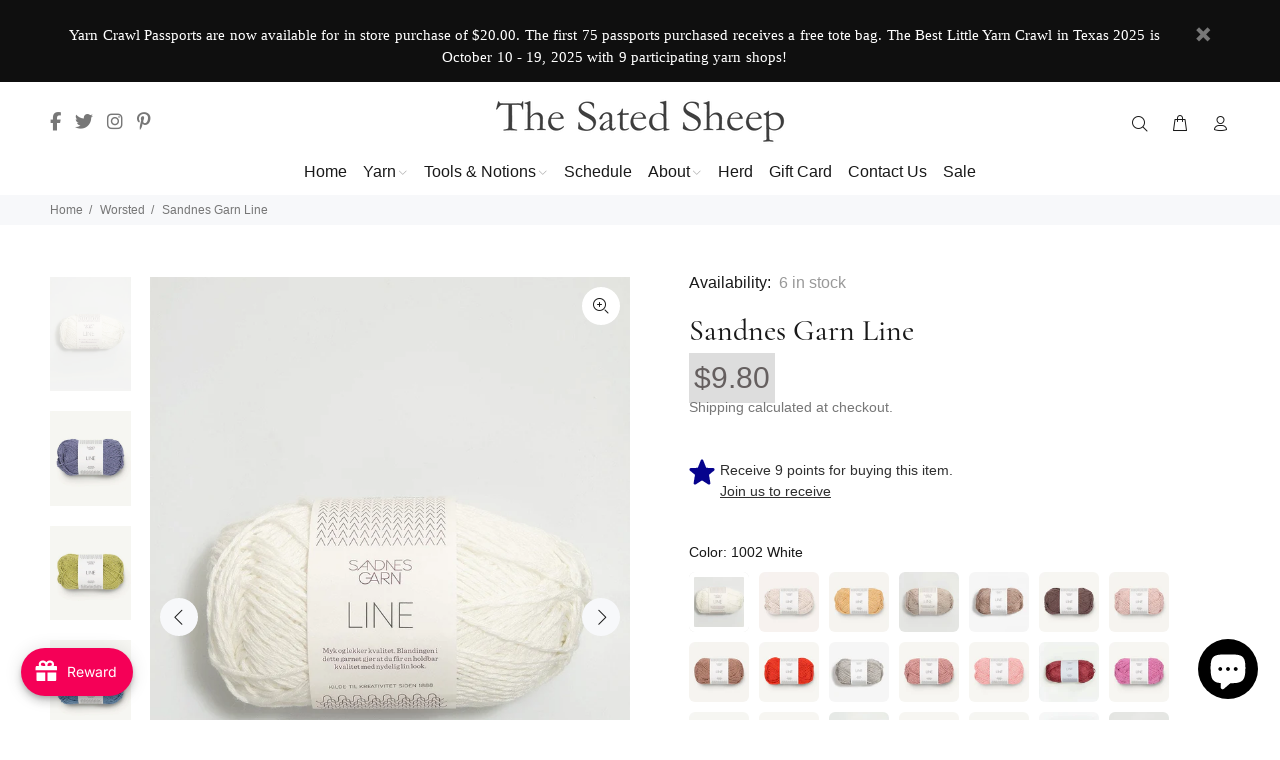

--- FILE ---
content_type: text/css
request_url: https://thesatedsheep.com/cdn/shop/t/8/assets/custom.css?v=86783801488766881801740380497
body_size: 667
content:
/** Shopify CDN: Minification failed

Line 175:0 Unexpected "}"

**/
/* Product section */

h1, h2, h3, h4, h5, h6 {
font-family: cormorant-garamond, serif !important;
}

h2.tt-title.prod-thumb-title-color {
  background: #dddddd;
  padding: 0 0 5px;
  justify-content: center;
  display: flex;
  align-content: center;
  flex-direction: row;
  align-items: center;
}

.tt-price span {
  background: #dddddd;
  padding: 5px;
}
/* Product section END */

/* Homepage */
.tt-layout-newsletter02 {
  background: white;
padding: 50px;
}
.tt-layout-newsletter02 form .form-group {
display: block !important;
}
.subsectiontemplate--14333714530384__166127953477a0644e .tt-layout-newsletter02 form .btn {
  color: #ffffff!important;
  background: #000000!important;
  margin: 10px auto!important;
}
/* homepage END */
div#shopify-section-template--14333714530384__166119739536a18658 {
  box-shadow: 2px 2px 2px grey;
}
#shopify-section-template--14333714530384__16609295412c2d6a01 img {
width: 150px!important;
margin: auto;
}

.respimgsize.tt-product.product-parent.options-js.thumbprod-center {
  border: 4px solid #dddddd;
  padding: 0px;
}
div#shopify-section-template--14333714530384__1661355364940f7650  {
background-color: #655F5F;
border-top: dashed 2px #eee;
color: white;
}

div#shopify-section-template--14333714530384__166135589929df8307 {
background-color: #655F5F;
color: white;
}
#shopify-section-template--14333714530384__16611973609e32af82 .tt-block-title {
  display: none;
}

@media only screen and (max-width: 600px){
.tt-layout-newsletter02 form .form-group {
  display: block!important;
}
button.btn {
font-size: 14px!important; 
}
.tt-layout-newsletter02 form .form-group .btn {
margin-left: 0px!important;
margin-top: 15px!important;
width: 100%;
}

.tp-caption1-wd-2 span {
font-size: 30px!important;
}
  .slider-revolution [class^=btn] {
height: 50px!important;
padding-left: 48px!important;
padding-right: 48px!important;
    font-size: 14px!important;
}

}

@media only screen and (min-width: 600px) {
footer .tt-col-left, footer .tt-row {
display: block!important;
text-align: center!important;
} 




}

.btn {
font-family: "Raleway"!important; 
font-size: 20px!important; 
letter-spacing: 2px;
text-transform: uppercase!important;
}
.tt-back-to-top {
color: white!important;
}






footer .tt-mobile-collapse .tt-collapse-title:before {
color: white!important;
}

.tt-layout-newsletter02 form .form-group .form-control, .tt-layout-newsletter02 form .form-group .btn {
height: 50px!important;
}

.tt-layout-newsletter02 form .form-group .btn {
text-transform: uppercase;
}

@media (max-width: 10250px) {
tt-mobile-collapse {
  float: left;
}
}

@media (max-width: 460px) {
.slider-revolution .tp-caption1-wd-2 {
  font-size: 30px!important;
}
}


button.btn.ttbtnmainstyle {
  color: #655f5f !important;
}
ul.tt-options-swatch li.active a:not(.options-color) {
  color: #fff;
  background: #777777 !important;
}
/* button.btn.btn-border {
  background: #655f5f !important;
}
a.btn.btn-top.btn-border {
  background: #655f5f;
} */
header .tt-cart .tt-cart-layout .tt-cart-content .tt-cart-btn .btn {
  font-size: 14px !important;
}
.tt-product .tt-description .tt-btn-addtocart.thumbprod-button-bg {
  background-color: #655f5f !important;
}

.contact-form .button.btn.ttbtnmainstyle {
color: white!important;
}

.scrollwidget_scroll_active {
background: black!important;
}

.description_content p {
text-align: left!important;
}
}
section#shopify-section-template--14378372530256__1663692161ade1c826 {
  padding-top: 50px;
}
div#sectiontemplate--14378372530256__1663787979061682561 {
  padding-bottom: 30px;
}

.product__carousel-container .Carousel-SlideArrow-Left, .product__carousel-container .Carousel-SlideArrow-Right, .exp__book-now-btn, .button--color-primary {
background-color: #000!important;
}
.MuiFab-primary {
  background-color: #000000;
  color: #FFFFFF;
}
div#shopify-section-template--14333714530384__16612095185ffaf236 {
  -webkit-box-shadow: 2px 3px 25px -2px rgb(0 0 0 / 75%) inset;
  padding: 20px 0px 80px 0px;
}

.btn.fnt-we-500 {
font-weight: 700!important;
font-size: 16px!important;
letter-spacing: 1px!important;
}

.slider-revolution .tp-caption1-wd-2 {
font-size: 45px!important;
}
.ml-hide-branding ml-powered {
display: none!important;
}
.Avada-Preview_Button.right {
left: 1.5em;
right: 0em!important;
}
.tt-back-to-top.tt-show {
  bottom: 100px!important;
}


.tt-layout-01-post .tt-post .tt-post-img img {
    width: 100%;
    height: 250px !important;
    object-fit: contain;
}

--- FILE ---
content_type: text/javascript; charset=utf-8
request_url: https://thesatedsheep.com/products/sandes-garn-line.js
body_size: 3986
content:
{"id":6881846788176,"title":"Sandnes Garn Line","handle":"sandes-garn-line","description":"\u003cdiv style=\"text-align: center;\"\u003eLINE contains 53% cotton, 33% viscose and 14% linen. The fiber mixture in this yarn gives it a durable quality that still looks and feels like linen.  It is cool with moderate drape, great for Texas garments\u003cbr data-mce-fragment=\"1\"\u003e\u003cbr data-mce-fragment=\"1\"\u003e53% Cotton, 33% Viscose, 14% Linen\u003cbr data-mce-fragment=\"1\"\u003e\u003cbr data-mce-fragment=\"1\"\u003e120 yard \/ 50 gram\u003cbr data-mce-fragment=\"1\"\u003e\u003cbr data-mce-fragment=\"1\"\u003eGauge: Worsted Weight; 20 sts = 4\" on US 6 (4mm) needles\u003cbr data-mce-fragment=\"1\"\u003e\u003cbr data-mce-fragment=\"1\"\u003eCare: Hand wash, lay flat to dry\u003c\/div\u003e","published_at":"2023-10-12T13:07:00-05:00","created_at":"2023-10-12T13:07:00-05:00","vendor":"Mother Knitter","type":"Yarn","tags":["Linen Viscose Cotton"],"price":980,"price_min":980,"price_max":980,"available":true,"price_varies":false,"compare_at_price":null,"compare_at_price_min":0,"compare_at_price_max":0,"compare_at_price_varies":false,"variants":[{"id":40332372836432,"title":"1002 White","option1":"1002 White","option2":null,"option3":null,"sku":"P1989S","requires_shipping":true,"taxable":true,"featured_image":{"id":32455737737296,"product_id":6881846788176,"position":2,"created_at":"2024-09-05T10:52:02-05:00","updated_at":"2024-09-05T10:52:02-05:00","alt":"Sandnes Garn Line - The Sated SheepYarnMother Knitter","width":1072,"height":1520,"src":"https:\/\/cdn.shopify.com\/s\/files\/1\/0550\/5305\/8128\/files\/sandnes-garn-line-373224.jpg?v=1725551522","variant_ids":[40332372836432]},"available":true,"name":"Sandnes Garn Line - 1002 White","public_title":"1002 White","options":["1002 White"],"price":980,"weight":50,"compare_at_price":null,"inventory_management":"shopify","barcode":"","featured_media":{"alt":"Sandnes Garn Line - The Sated SheepYarnMother Knitter","id":24871762985040,"position":2,"preview_image":{"aspect_ratio":0.705,"height":1520,"width":1072,"src":"https:\/\/cdn.shopify.com\/s\/files\/1\/0550\/5305\/8128\/files\/sandnes-garn-line-373224.jpg?v=1725551522"}},"requires_selling_plan":false,"selling_plan_allocations":[]},{"id":40346739507280,"title":"1015 Kitt","option1":"1015 Kitt","option2":null,"option3":null,"sku":"P1990S","requires_shipping":true,"taxable":true,"featured_image":{"id":32455738130512,"product_id":6881846788176,"position":14,"created_at":"2024-09-05T10:52:03-05:00","updated_at":"2024-09-05T10:52:03-05:00","alt":"Sandnes Garn Line - The Sated SheepYarnMother Knitter","width":667,"height":777,"src":"https:\/\/cdn.shopify.com\/s\/files\/1\/0550\/5305\/8128\/files\/sandnes-garn-line-823175.jpg?v=1725551523","variant_ids":[40346739507280]},"available":true,"name":"Sandnes Garn Line - 1015 Kitt","public_title":"1015 Kitt","options":["1015 Kitt"],"price":980,"weight":50,"compare_at_price":null,"inventory_management":"shopify","barcode":"","featured_media":{"alt":"Sandnes Garn Line - The Sated SheepYarnMother Knitter","id":24871763378256,"position":14,"preview_image":{"aspect_ratio":0.858,"height":777,"width":667,"src":"https:\/\/cdn.shopify.com\/s\/files\/1\/0550\/5305\/8128\/files\/sandnes-garn-line-823175.jpg?v=1725551523"}},"requires_selling_plan":false,"selling_plan_allocations":[]},{"id":40346739605584,"title":"2113 Straw","option1":"2113 Straw","option2":null,"option3":null,"sku":"P1992S","requires_shipping":true,"taxable":true,"featured_image":{"id":32455738196048,"product_id":6881846788176,"position":16,"created_at":"2024-09-05T10:52:03-05:00","updated_at":"2024-09-05T10:52:03-05:00","alt":"Sandnes Garn Line - The Sated SheepYarnMother Knitter","width":667,"height":777,"src":"https:\/\/cdn.shopify.com\/s\/files\/1\/0550\/5305\/8128\/files\/sandnes-garn-line-221085.webp?v=1725551523","variant_ids":[40346739605584]},"available":true,"name":"Sandnes Garn Line - 2113 Straw","public_title":"2113 Straw","options":["2113 Straw"],"price":980,"weight":50,"compare_at_price":null,"inventory_management":"shopify","barcode":"","featured_media":{"alt":"Sandnes Garn Line - The Sated SheepYarnMother Knitter","id":24871763443792,"position":16,"preview_image":{"aspect_ratio":0.858,"height":777,"width":667,"src":"https:\/\/cdn.shopify.com\/s\/files\/1\/0550\/5305\/8128\/files\/sandnes-garn-line-221085.webp?v=1725551523"}},"requires_selling_plan":false,"selling_plan_allocations":[]},{"id":40332372541520,"title":"2331 Light Beige","option1":"2331 Light Beige","option2":null,"option3":null,"sku":"P1993S","requires_shipping":true,"taxable":true,"featured_image":{"id":32455737933904,"product_id":6881846788176,"position":8,"created_at":"2024-09-05T10:52:03-05:00","updated_at":"2024-09-05T10:52:03-05:00","alt":"Sandnes Garn Line - The Sated SheepYarnMother Knitter","width":1072,"height":1520,"src":"https:\/\/cdn.shopify.com\/s\/files\/1\/0550\/5305\/8128\/files\/sandnes-garn-line-897002.jpg?v=1725551523","variant_ids":[40332372541520]},"available":true,"name":"Sandnes Garn Line - 2331 Light Beige","public_title":"2331 Light Beige","options":["2331 Light Beige"],"price":980,"weight":50,"compare_at_price":null,"inventory_management":"shopify","barcode":"","featured_media":{"alt":"Sandnes Garn Line - The Sated SheepYarnMother Knitter","id":24871763181648,"position":8,"preview_image":{"aspect_ratio":0.705,"height":1520,"width":1072,"src":"https:\/\/cdn.shopify.com\/s\/files\/1\/0550\/5305\/8128\/files\/sandnes-garn-line-897002.jpg?v=1725551523"}},"requires_selling_plan":false,"selling_plan_allocations":[]},{"id":40332372475984,"title":"3042 Cafe Au Lait","option1":"3042 Cafe Au Lait","option2":null,"option3":null,"sku":"P1877S","requires_shipping":true,"taxable":true,"featured_image":{"id":32455737999440,"product_id":6881846788176,"position":10,"created_at":"2024-09-05T10:52:03-05:00","updated_at":"2024-09-05T10:52:03-05:00","alt":"Sandnes Garn Line - The Sated SheepYarnMother Knitter","width":416,"height":590,"src":"https:\/\/cdn.shopify.com\/s\/files\/1\/0550\/5305\/8128\/files\/sandnes-garn-line-595651.jpg?v=1725551523","variant_ids":[40332372475984]},"available":true,"name":"Sandnes Garn Line - 3042 Cafe Au Lait","public_title":"3042 Cafe Au Lait","options":["3042 Cafe Au Lait"],"price":980,"weight":50,"compare_at_price":null,"inventory_management":"shopify","barcode":"","featured_media":{"alt":"Sandnes Garn Line - The Sated SheepYarnMother Knitter","id":24871763247184,"position":10,"preview_image":{"aspect_ratio":0.705,"height":590,"width":416,"src":"https:\/\/cdn.shopify.com\/s\/files\/1\/0550\/5305\/8128\/files\/sandnes-garn-line-595651.jpg?v=1725551523"}},"requires_selling_plan":false,"selling_plan_allocations":[]},{"id":40702370873424,"title":"3161 Acorn","option1":"3161 Acorn","option2":null,"option3":null,"sku":"P2748S","requires_shipping":true,"taxable":true,"featured_image":{"id":32455738392656,"product_id":6881846788176,"position":22,"created_at":"2024-09-05T10:52:03-05:00","updated_at":"2024-09-05T10:52:03-05:00","alt":"Sandnes Garn Line - The Sated SheepYarnMother Knitter","width":600,"height":698,"src":"https:\/\/cdn.shopify.com\/s\/files\/1\/0550\/5305\/8128\/files\/sandnes-garn-line-111035.jpg?v=1725551523","variant_ids":[40702370873424]},"available":true,"name":"Sandnes Garn Line - 3161 Acorn","public_title":"3161 Acorn","options":["3161 Acorn"],"price":980,"weight":50,"compare_at_price":null,"inventory_management":"shopify","barcode":"","featured_media":{"alt":"Sandnes Garn Line - The Sated SheepYarnMother Knitter","id":24871763640400,"position":22,"preview_image":{"aspect_ratio":0.86,"height":698,"width":600,"src":"https:\/\/cdn.shopify.com\/s\/files\/1\/0550\/5305\/8128\/files\/sandnes-garn-line-111035.jpg?v=1725551523"}},"requires_selling_plan":false,"selling_plan_allocations":[]},{"id":40346739671120,"title":"3511 Powder Pink (Lyse Rosa)","option1":"3511 Powder Pink (Lyse Rosa)","option2":null,"option3":null,"sku":"P1994S","requires_shipping":true,"taxable":true,"featured_image":{"id":32455738294352,"product_id":6881846788176,"position":19,"created_at":"2024-09-05T10:52:03-05:00","updated_at":"2024-09-05T10:52:03-05:00","alt":"Sandnes Garn Line - The Sated SheepYarnMother Knitter","width":667,"height":777,"src":"https:\/\/cdn.shopify.com\/s\/files\/1\/0550\/5305\/8128\/files\/sandnes-garn-line-681162.webp?v=1725551523","variant_ids":[40346739671120]},"available":true,"name":"Sandnes Garn Line - 3511 Powder Pink (Lyse Rosa)","public_title":"3511 Powder Pink (Lyse Rosa)","options":["3511 Powder Pink (Lyse Rosa)"],"price":980,"weight":50,"compare_at_price":null,"inventory_management":"shopify","barcode":"","featured_media":{"alt":"Sandnes Garn Line - The Sated SheepYarnMother Knitter","id":24871763542096,"position":19,"preview_image":{"aspect_ratio":0.858,"height":777,"width":667,"src":"https:\/\/cdn.shopify.com\/s\/files\/1\/0550\/5305\/8128\/files\/sandnes-garn-line-681162.webp?v=1725551523"}},"requires_selling_plan":false,"selling_plan_allocations":[]},{"id":40346739638352,"title":"3542 Pink Sand","option1":"3542 Pink Sand","option2":null,"option3":null,"sku":"P1995S","requires_shipping":true,"taxable":true,"featured_image":{"id":32455738261584,"product_id":6881846788176,"position":18,"created_at":"2024-09-05T10:52:03-05:00","updated_at":"2024-09-05T10:52:03-05:00","alt":"Sandnes Garn Line - The Sated SheepYarnMother Knitter","width":667,"height":777,"src":"https:\/\/cdn.shopify.com\/s\/files\/1\/0550\/5305\/8128\/files\/sandnes-garn-line-766574.webp?v=1725551523","variant_ids":[40346739638352]},"available":true,"name":"Sandnes Garn Line - 3542 Pink Sand","public_title":"3542 Pink Sand","options":["3542 Pink Sand"],"price":980,"weight":50,"compare_at_price":null,"inventory_management":"shopify","barcode":"","featured_media":{"alt":"Sandnes Garn Line - The Sated SheepYarnMother Knitter","id":24871763509328,"position":18,"preview_image":{"aspect_ratio":0.858,"height":777,"width":667,"src":"https:\/\/cdn.shopify.com\/s\/files\/1\/0550\/5305\/8128\/files\/sandnes-garn-line-766574.webp?v=1725551523"}},"requires_selling_plan":false,"selling_plan_allocations":[]},{"id":40805788418128,"title":"3819 Spicy Orange","option1":"3819 Spicy Orange","option2":null,"option3":null,"sku":"P2749S","requires_shipping":true,"taxable":true,"featured_image":{"id":32455738556496,"product_id":6881846788176,"position":27,"created_at":"2024-09-05T10:52:03-05:00","updated_at":"2024-09-05T10:52:03-05:00","alt":"Sandnes Garn Line - The Sated SheepYarnMother Knitter","width":600,"height":698,"src":"https:\/\/cdn.shopify.com\/s\/files\/1\/0550\/5305\/8128\/files\/sandnes-garn-line-993531.jpg?v=1725551523","variant_ids":[40805788418128]},"available":true,"name":"Sandnes Garn Line - 3819 Spicy Orange","public_title":"3819 Spicy Orange","options":["3819 Spicy Orange"],"price":980,"weight":50,"compare_at_price":null,"inventory_management":"shopify","barcode":"","featured_media":{"alt":"Sandnes Garn Line - The Sated SheepYarnMother Knitter","id":24871763804240,"position":27,"preview_image":{"aspect_ratio":0.86,"height":698,"width":600,"src":"https:\/\/cdn.shopify.com\/s\/files\/1\/0550\/5305\/8128\/files\/sandnes-garn-line-993531.jpg?v=1725551523"}},"requires_selling_plan":false,"selling_plan_allocations":[]},{"id":40370049024080,"title":"3820 Pearl Grey","option1":"3820 Pearl Grey","option2":null,"option3":null,"sku":"P1996S","requires_shipping":true,"taxable":true,"featured_image":{"id":32455738359888,"product_id":6881846788176,"position":21,"created_at":"2024-09-05T10:52:03-05:00","updated_at":"2024-09-05T10:52:03-05:00","alt":"Sandnes Garn Line - The Sated SheepYarnMother Knitter","width":800,"height":1134,"src":"https:\/\/cdn.shopify.com\/s\/files\/1\/0550\/5305\/8128\/files\/sandnes-garn-line-734803.jpg?v=1725551523","variant_ids":[40370049024080]},"available":true,"name":"Sandnes Garn Line - 3820 Pearl Grey","public_title":"3820 Pearl Grey","options":["3820 Pearl Grey"],"price":980,"weight":50,"compare_at_price":null,"inventory_management":"shopify","barcode":"","featured_media":{"alt":"Sandnes Garn Line - The Sated SheepYarnMother Knitter","id":24871763607632,"position":21,"preview_image":{"aspect_ratio":0.705,"height":1134,"width":800,"src":"https:\/\/cdn.shopify.com\/s\/files\/1\/0550\/5305\/8128\/files\/sandnes-garn-line-734803.jpg?v=1725551523"}},"requires_selling_plan":false,"selling_plan_allocations":[]},{"id":40332372639824,"title":"4033 Peach Flower","option1":"4033 Peach Flower","option2":null,"option3":null,"sku":"P1997S","requires_shipping":true,"taxable":true,"featured_image":{"id":32455737901136,"product_id":6881846788176,"position":7,"created_at":"2024-09-05T10:52:02-05:00","updated_at":"2024-09-05T10:52:02-05:00","alt":"Sandnes Garn Line - The Sated SheepYarnMother Knitter","width":515,"height":600,"src":"https:\/\/cdn.shopify.com\/s\/files\/1\/0550\/5305\/8128\/files\/sandnes-garn-line-607484.jpg?v=1725551522","variant_ids":[40332372639824]},"available":true,"name":"Sandnes Garn Line - 4033 Peach Flower","public_title":"4033 Peach Flower","options":["4033 Peach Flower"],"price":980,"weight":50,"compare_at_price":null,"inventory_management":"shopify","barcode":"","featured_media":{"alt":"Sandnes Garn Line - The Sated SheepYarnMother Knitter","id":24871763148880,"position":7,"preview_image":{"aspect_ratio":0.858,"height":600,"width":515,"src":"https:\/\/cdn.shopify.com\/s\/files\/1\/0550\/5305\/8128\/files\/sandnes-garn-line-607484.jpg?v=1725551522"}},"requires_selling_plan":false,"selling_plan_allocations":[]},{"id":40702370906192,"title":"4213 Blossom","option1":"4213 Blossom","option2":null,"option3":null,"sku":"P2750S","requires_shipping":true,"taxable":true,"featured_image":{"id":32455738425424,"product_id":6881846788176,"position":23,"created_at":"2024-09-05T10:52:03-05:00","updated_at":"2024-09-05T10:52:03-05:00","alt":"Sandnes Garn Line - The Sated SheepYarnMother Knitter","width":600,"height":698,"src":"https:\/\/cdn.shopify.com\/s\/files\/1\/0550\/5305\/8128\/files\/sandnes-garn-line-680158.jpg?v=1725551523","variant_ids":[40702370906192]},"available":true,"name":"Sandnes Garn Line - 4213 Blossom","public_title":"4213 Blossom","options":["4213 Blossom"],"price":980,"weight":50,"compare_at_price":null,"inventory_management":"shopify","barcode":"","featured_media":{"alt":"Sandnes Garn Line - The Sated SheepYarnMother Knitter","id":24871763673168,"position":23,"preview_image":{"aspect_ratio":0.86,"height":698,"width":600,"src":"https:\/\/cdn.shopify.com\/s\/files\/1\/0550\/5305\/8128\/files\/sandnes-garn-line-680158.jpg?v=1725551523"}},"requires_selling_plan":false,"selling_plan_allocations":[]},{"id":40332372672592,"title":"4335 Raspberry Cream","option1":"4335 Raspberry Cream","option2":null,"option3":null,"sku":"P1998S","requires_shipping":true,"taxable":true,"featured_image":{"id":32455737868368,"product_id":6881846788176,"position":6,"created_at":"2024-09-05T10:52:02-05:00","updated_at":"2024-09-05T10:52:02-05:00","alt":"Sandnes Garn Line - The Sated SheepYarnMother Knitter","width":635,"height":900,"src":"https:\/\/cdn.shopify.com\/s\/files\/1\/0550\/5305\/8128\/files\/sandnes-garn-line-705053.jpg?v=1725551522","variant_ids":[40332372672592]},"available":true,"name":"Sandnes Garn Line - 4335 Raspberry Cream","public_title":"4335 Raspberry Cream","options":["4335 Raspberry Cream"],"price":980,"weight":50,"compare_at_price":null,"inventory_management":"shopify","barcode":"","featured_media":{"alt":"Sandnes Garn Line - The Sated SheepYarnMother Knitter","id":24871763116112,"position":6,"preview_image":{"aspect_ratio":0.706,"height":900,"width":635,"src":"https:\/\/cdn.shopify.com\/s\/files\/1\/0550\/5305\/8128\/files\/sandnes-garn-line-705053.jpg?v=1725551522"}},"requires_selling_plan":false,"selling_plan_allocations":[]},{"id":40702370938960,"title":"4626 Shocking Pink","option1":"4626 Shocking Pink","option2":null,"option3":null,"sku":"P2751S","requires_shipping":true,"taxable":true,"featured_image":{"id":32455738458192,"product_id":6881846788176,"position":24,"created_at":"2024-09-05T10:52:03-05:00","updated_at":"2024-09-05T10:52:03-05:00","alt":"Sandnes Garn Line - The Sated SheepYarnMother Knitter","width":515,"height":600,"src":"https:\/\/cdn.shopify.com\/s\/files\/1\/0550\/5305\/8128\/files\/sandnes-garn-line-640515.jpg?v=1725551523","variant_ids":[40702370938960]},"available":true,"name":"Sandnes Garn Line - 4626 Shocking Pink","public_title":"4626 Shocking Pink","options":["4626 Shocking Pink"],"price":980,"weight":50,"compare_at_price":null,"inventory_management":"shopify","barcode":"","featured_media":{"alt":"Sandnes Garn Line - The Sated SheepYarnMother Knitter","id":24871763705936,"position":24,"preview_image":{"aspect_ratio":0.858,"height":600,"width":515,"src":"https:\/\/cdn.shopify.com\/s\/files\/1\/0550\/5305\/8128\/files\/sandnes-garn-line-640515.jpg?v=1725551523"}},"requires_selling_plan":false,"selling_plan_allocations":[]},{"id":40332372738128,"title":"4632 Rose Lavender","option1":"4632 Rose Lavender","option2":null,"option3":null,"sku":"P1999S","requires_shipping":true,"taxable":true,"featured_image":{"id":32455737704528,"product_id":6881846788176,"position":1,"created_at":"2024-09-05T10:52:02-05:00","updated_at":"2024-09-05T10:52:02-05:00","alt":"Sandnes Garn Line - The Sated SheepYarnMother Knitter","width":600,"height":699,"src":"https:\/\/cdn.shopify.com\/s\/files\/1\/0550\/5305\/8128\/files\/sandnes-garn-line-859995.jpg?v=1725551522","variant_ids":[40332372738128]},"available":true,"name":"Sandnes Garn Line - 4632 Rose Lavender","public_title":"4632 Rose Lavender","options":["4632 Rose Lavender"],"price":980,"weight":50,"compare_at_price":null,"inventory_management":"shopify","barcode":"","featured_media":{"alt":"Sandnes Garn Line - The Sated SheepYarnMother Knitter","id":24871762952272,"position":1,"preview_image":{"aspect_ratio":0.858,"height":699,"width":600,"src":"https:\/\/cdn.shopify.com\/s\/files\/1\/0550\/5305\/8128\/files\/sandnes-garn-line-859995.jpg?v=1725551522"}},"requires_selling_plan":false,"selling_plan_allocations":[]},{"id":40702370971728,"title":"5023 Lilac","option1":"5023 Lilac","option2":null,"option3":null,"sku":"P2752S","requires_shipping":true,"taxable":true,"featured_image":{"id":32455738490960,"product_id":6881846788176,"position":25,"created_at":"2024-09-05T10:52:03-05:00","updated_at":"2024-09-05T10:52:03-05:00","alt":"Sandnes Garn Line - The Sated SheepYarnMother Knitter","width":600,"height":698,"src":"https:\/\/cdn.shopify.com\/s\/files\/1\/0550\/5305\/8128\/files\/sandnes-garn-line-814285.jpg?v=1725551523","variant_ids":[40702370971728]},"available":true,"name":"Sandnes Garn Line - 5023 Lilac","public_title":"5023 Lilac","options":["5023 Lilac"],"price":980,"weight":50,"compare_at_price":null,"inventory_management":"shopify","barcode":"","featured_media":{"alt":"Sandnes Garn Line - The Sated SheepYarnMother Knitter","id":24871763738704,"position":25,"preview_image":{"aspect_ratio":0.86,"height":698,"width":600,"src":"https:\/\/cdn.shopify.com\/s\/files\/1\/0550\/5305\/8128\/files\/sandnes-garn-line-814285.jpg?v=1725551523"}},"requires_selling_plan":false,"selling_plan_allocations":[]},{"id":40332372574288,"title":"5930 Light Blue","option1":"5930 Light Blue","option2":null,"option3":null,"sku":"P2001S","requires_shipping":true,"taxable":true,"featured_image":{"id":32455738097744,"product_id":6881846788176,"position":13,"created_at":"2024-09-05T10:52:03-05:00","updated_at":"2024-09-05T10:52:03-05:00","alt":"Sandnes Garn Line - The Sated SheepYarnMother Knitter","width":1072,"height":1520,"src":"https:\/\/cdn.shopify.com\/s\/files\/1\/0550\/5305\/8128\/files\/sandnes-garn-line-868421.jpg?v=1725551523","variant_ids":[40332372574288]},"available":true,"name":"Sandnes Garn Line - 5930 Light Blue","public_title":"5930 Light Blue","options":["5930 Light Blue"],"price":980,"weight":50,"compare_at_price":null,"inventory_management":"shopify","barcode":"","featured_media":{"alt":"Sandnes Garn Line - The Sated SheepYarnMother Knitter","id":24871763345488,"position":13,"preview_image":{"aspect_ratio":0.705,"height":1520,"width":1072,"src":"https:\/\/cdn.shopify.com\/s\/files\/1\/0550\/5305\/8128\/files\/sandnes-garn-line-868421.jpg?v=1725551523"}},"requires_selling_plan":false,"selling_plan_allocations":[]},{"id":40702371004496,"title":"6032 Blue Hortensia","option1":"6032 Blue Hortensia","option2":null,"option3":null,"sku":"P2753S","requires_shipping":true,"taxable":true,"featured_image":{"id":32455738523728,"product_id":6881846788176,"position":26,"created_at":"2024-09-05T10:52:03-05:00","updated_at":"2024-09-05T10:52:03-05:00","alt":"Sandnes Garn Line - The Sated SheepYarnMother Knitter","width":600,"height":699,"src":"https:\/\/cdn.shopify.com\/s\/files\/1\/0550\/5305\/8128\/files\/sandnes-garn-line-660256.jpg?v=1725551523","variant_ids":[40702371004496]},"available":true,"name":"Sandnes Garn Line - 6032 Blue Hortensia","public_title":"6032 Blue Hortensia","options":["6032 Blue Hortensia"],"price":980,"weight":50,"compare_at_price":null,"inventory_management":"shopify","barcode":"","featured_media":{"alt":"Sandnes Garn Line - The Sated SheepYarnMother Knitter","id":24871763771472,"position":26,"preview_image":{"aspect_ratio":0.858,"height":699,"width":600,"src":"https:\/\/cdn.shopify.com\/s\/files\/1\/0550\/5305\/8128\/files\/sandnes-garn-line-660256.jpg?v=1725551523"}},"requires_selling_plan":false,"selling_plan_allocations":[]},{"id":40332372705360,"title":"6044 Regatta Blue","option1":"6044 Regatta Blue","option2":null,"option3":null,"sku":"P2002S","requires_shipping":true,"taxable":true,"featured_image":{"id":32455737835600,"product_id":6881846788176,"position":5,"created_at":"2024-09-05T10:52:02-05:00","updated_at":"2024-09-05T10:52:02-05:00","alt":"Sandnes Garn Line - The Sated SheepYarnMother Knitter","width":600,"height":699,"src":"https:\/\/cdn.shopify.com\/s\/files\/1\/0550\/5305\/8128\/files\/sandnes-garn-line-596856.jpg?v=1725551522","variant_ids":[40332372705360]},"available":true,"name":"Sandnes Garn Line - 6044 Regatta Blue","public_title":"6044 Regatta Blue","options":["6044 Regatta Blue"],"price":980,"weight":50,"compare_at_price":null,"inventory_management":"shopify","barcode":"","featured_media":{"alt":"Sandnes Garn Line - The Sated SheepYarnMother Knitter","id":24871763083344,"position":5,"preview_image":{"aspect_ratio":0.858,"height":699,"width":600,"src":"https:\/\/cdn.shopify.com\/s\/files\/1\/0550\/5305\/8128\/files\/sandnes-garn-line-596856.jpg?v=1725551522"}},"requires_selling_plan":false,"selling_plan_allocations":[]},{"id":40346739572816,"title":"6061 Dark Blue Grey","option1":"6061 Dark Blue Grey","option2":null,"option3":null,"sku":"P2003S","requires_shipping":true,"taxable":true,"featured_image":{"id":32455738064976,"product_id":6881846788176,"position":12,"created_at":"2024-09-05T10:52:03-05:00","updated_at":"2024-09-05T10:52:03-05:00","alt":"Sandnes Garn Line - The Sated SheepYarnMother Knitter","width":1072,"height":1520,"src":"https:\/\/cdn.shopify.com\/s\/files\/1\/0550\/5305\/8128\/files\/sandnes-garn-line-453371.jpg?v=1725551523","variant_ids":[40332372508752,40346739572816]},"available":true,"name":"Sandnes Garn Line - 6061 Dark Blue Grey","public_title":"6061 Dark Blue Grey","options":["6061 Dark Blue Grey"],"price":980,"weight":50,"compare_at_price":null,"inventory_management":"shopify","barcode":"","featured_media":{"alt":"Sandnes Garn Line - The Sated SheepYarnMother Knitter","id":24871763312720,"position":12,"preview_image":{"aspect_ratio":0.705,"height":1520,"width":1072,"src":"https:\/\/cdn.shopify.com\/s\/files\/1\/0550\/5305\/8128\/files\/sandnes-garn-line-453371.jpg?v=1725551523"}},"requires_selling_plan":false,"selling_plan_allocations":[]},{"id":41180972482640,"title":"6080 Slate","option1":"6080 Slate","option2":null,"option3":null,"sku":"P4355S","requires_shipping":true,"taxable":true,"featured_image":{"id":33912281235536,"product_id":6881846788176,"position":31,"created_at":"2025-05-17T10:12:26-05:00","updated_at":"2025-05-17T10:12:26-05:00","alt":null,"width":1072,"height":1520,"src":"https:\/\/cdn.shopify.com\/s\/files\/1\/0550\/5305\/8128\/files\/slate6080.jpg?v=1747494746","variant_ids":[41180972482640]},"available":true,"name":"Sandnes Garn Line - 6080 Slate","public_title":"6080 Slate","options":["6080 Slate"],"price":980,"weight":50,"compare_at_price":null,"inventory_management":"shopify","barcode":"","featured_media":{"alt":null,"id":25722390675536,"position":31,"preview_image":{"aspect_ratio":0.705,"height":1520,"width":1072,"src":"https:\/\/cdn.shopify.com\/s\/files\/1\/0550\/5305\/8128\/files\/slate6080.jpg?v=1747494746"}},"requires_selling_plan":false,"selling_plan_allocations":[]},{"id":41180972515408,"title":"6311 Starlight Blue","option1":"6311 Starlight Blue","option2":null,"option3":null,"sku":"P4356S","requires_shipping":true,"taxable":true,"featured_image":{"id":33912287133776,"product_id":6881846788176,"position":32,"created_at":"2025-05-17T10:13:38-05:00","updated_at":"2025-05-17T10:13:38-05:00","alt":null,"width":700,"height":814,"src":"https:\/\/cdn.shopify.com\/s\/files\/1\/0550\/5305\/8128\/files\/6311starlightblue.jpg?v=1747494818","variant_ids":[41180972515408]},"available":true,"name":"Sandnes Garn Line - 6311 Starlight Blue","public_title":"6311 Starlight Blue","options":["6311 Starlight Blue"],"price":980,"weight":50,"compare_at_price":null,"inventory_management":"shopify","barcode":"","featured_media":{"alt":null,"id":25722393755728,"position":32,"preview_image":{"aspect_ratio":0.86,"height":814,"width":700,"src":"https:\/\/cdn.shopify.com\/s\/files\/1\/0550\/5305\/8128\/files\/6311starlightblue.jpg?v=1747494818"}},"requires_selling_plan":false,"selling_plan_allocations":[]},{"id":40332372508752,"title":"6531 Ice Blue","option1":"6531 Ice Blue","option2":null,"option3":null,"sku":"P2004S","requires_shipping":true,"taxable":true,"featured_image":{"id":32455738064976,"product_id":6881846788176,"position":12,"created_at":"2024-09-05T10:52:03-05:00","updated_at":"2024-09-05T10:52:03-05:00","alt":"Sandnes Garn Line - The Sated SheepYarnMother Knitter","width":1072,"height":1520,"src":"https:\/\/cdn.shopify.com\/s\/files\/1\/0550\/5305\/8128\/files\/sandnes-garn-line-453371.jpg?v=1725551523","variant_ids":[40332372508752,40346739572816]},"available":true,"name":"Sandnes Garn Line - 6531 Ice Blue","public_title":"6531 Ice Blue","options":["6531 Ice Blue"],"price":980,"weight":50,"compare_at_price":null,"inventory_management":"shopify","barcode":"","featured_media":{"alt":"Sandnes Garn Line - The Sated SheepYarnMother Knitter","id":24871763312720,"position":12,"preview_image":{"aspect_ratio":0.705,"height":1520,"width":1072,"src":"https:\/\/cdn.shopify.com\/s\/files\/1\/0550\/5305\/8128\/files\/sandnes-garn-line-453371.jpg?v=1725551523"}},"requires_selling_plan":false,"selling_plan_allocations":[]},{"id":41180972679248,"title":"7213 Blue Turquoise","option1":"7213 Blue Turquoise","option2":null,"option3":null,"sku":"P4357S","requires_shipping":true,"taxable":true,"featured_image":{"id":33912297652304,"product_id":6881846788176,"position":33,"created_at":"2025-05-17T10:15:39-05:00","updated_at":"2025-05-17T10:15:39-05:00","alt":null,"width":600,"height":699,"src":"https:\/\/cdn.shopify.com\/s\/files\/1\/0550\/5305\/8128\/files\/7213BlueTurquoise.jpg?v=1747494939","variant_ids":[41180972679248]},"available":true,"name":"Sandnes Garn Line - 7213 Blue Turquoise","public_title":"7213 Blue Turquoise","options":["7213 Blue Turquoise"],"price":980,"weight":50,"compare_at_price":null,"inventory_management":"shopify","barcode":"","featured_media":{"alt":null,"id":25722398965840,"position":33,"preview_image":{"aspect_ratio":0.858,"height":699,"width":600,"src":"https:\/\/cdn.shopify.com\/s\/files\/1\/0550\/5305\/8128\/files\/7213BlueTurquoise.jpg?v=1747494939"}},"requires_selling_plan":false,"selling_plan_allocations":[]},{"id":40806948438096,"title":"8733 Spring Green","option1":"8733 Spring Green","option2":null,"option3":null,"sku":"P3325S","requires_shipping":true,"taxable":true,"featured_image":{"id":32455738622032,"product_id":6881846788176,"position":29,"created_at":"2024-09-05T10:52:03-05:00","updated_at":"2024-09-05T10:52:03-05:00","alt":"Sandnes Garn Line - The Sated SheepYarnMother Knitter","width":600,"height":698,"src":"https:\/\/cdn.shopify.com\/s\/files\/1\/0550\/5305\/8128\/files\/sandnes-garn-line-450136.jpg?v=1725551523","variant_ids":[40806948438096]},"available":true,"name":"Sandnes Garn Line - 8733 Spring Green","public_title":"8733 Spring Green","options":["8733 Spring Green"],"price":980,"weight":50,"compare_at_price":null,"inventory_management":"shopify","barcode":"","featured_media":{"alt":"Sandnes Garn Line - The Sated SheepYarnMother Knitter","id":24871763869776,"position":29,"preview_image":{"aspect_ratio":0.86,"height":698,"width":600,"src":"https:\/\/cdn.shopify.com\/s\/files\/1\/0550\/5305\/8128\/files\/sandnes-garn-line-450136.jpg?v=1725551523"}},"requires_selling_plan":false,"selling_plan_allocations":[]},{"id":40332372607056,"title":"9062 Olive Green","option1":"9062 Olive Green","option2":null,"option3":null,"sku":"P2005S","requires_shipping":true,"taxable":true,"featured_image":{"id":32455738032208,"product_id":6881846788176,"position":11,"created_at":"2024-09-05T10:52:03-05:00","updated_at":"2024-09-05T10:52:03-05:00","alt":"Sandnes Garn Line - The Sated SheepYarnMother Knitter","width":515,"height":600,"src":"https:\/\/cdn.shopify.com\/s\/files\/1\/0550\/5305\/8128\/files\/sandnes-garn-line-671031.jpg?v=1725551523","variant_ids":[40332372607056]},"available":true,"name":"Sandnes Garn Line - 9062 Olive Green","public_title":"9062 Olive Green","options":["9062 Olive Green"],"price":980,"weight":50,"compare_at_price":null,"inventory_management":"shopify","barcode":"","featured_media":{"alt":"Sandnes Garn Line - The Sated SheepYarnMother Knitter","id":24871763279952,"position":11,"preview_image":{"aspect_ratio":0.858,"height":600,"width":515,"src":"https:\/\/cdn.shopify.com\/s\/files\/1\/0550\/5305\/8128\/files\/sandnes-garn-line-671031.jpg?v=1725551523"}},"requires_selling_plan":false,"selling_plan_allocations":[]},{"id":41137918017616,"title":"9523 Lime Punch","option1":"9523 Lime Punch","option2":null,"option3":null,"sku":"P4358S","requires_shipping":true,"taxable":true,"featured_image":{"id":33584219291728,"product_id":6881846788176,"position":30,"created_at":"2025-03-31T11:08:46-05:00","updated_at":"2025-03-31T11:08:46-05:00","alt":null,"width":700,"height":814,"src":"https:\/\/cdn.shopify.com\/s\/files\/1\/0550\/5305\/8128\/files\/limepunch.jpg?v=1743437326","variant_ids":[41137918017616]},"available":true,"name":"Sandnes Garn Line - 9523 Lime Punch","public_title":"9523 Lime Punch","options":["9523 Lime Punch"],"price":980,"weight":50,"compare_at_price":null,"inventory_management":"shopify","barcode":"","featured_media":{"alt":null,"id":25540808573008,"position":30,"preview_image":{"aspect_ratio":0.86,"height":814,"width":700,"src":"https:\/\/cdn.shopify.com\/s\/files\/1\/0550\/5305\/8128\/files\/limepunch.jpg?v=1743437326"}},"requires_selling_plan":false,"selling_plan_allocations":[]},{"id":40346739703888,"title":"9541 Green Tea","option1":"9541 Green Tea","option2":null,"option3":null,"sku":"P2006S","requires_shipping":true,"taxable":true,"featured_image":{"id":32455738327120,"product_id":6881846788176,"position":20,"created_at":"2024-09-05T10:52:03-05:00","updated_at":"2024-09-05T10:52:03-05:00","alt":"Sandnes Garn Line - The Sated SheepYarnMother Knitter","width":667,"height":777,"src":"https:\/\/cdn.shopify.com\/s\/files\/1\/0550\/5305\/8128\/files\/sandnes-garn-line-912046.webp?v=1725551523","variant_ids":[40346739703888]},"available":false,"name":"Sandnes Garn Line - 9541 Green Tea","public_title":"9541 Green Tea","options":["9541 Green Tea"],"price":980,"weight":50,"compare_at_price":null,"inventory_management":"shopify","barcode":"","featured_media":{"alt":"Sandnes Garn Line - The Sated SheepYarnMother Knitter","id":24871763574864,"position":20,"preview_image":{"aspect_ratio":0.858,"height":777,"width":667,"src":"https:\/\/cdn.shopify.com\/s\/files\/1\/0550\/5305\/8128\/files\/sandnes-garn-line-912046.webp?v=1725551523"}},"requires_selling_plan":false,"selling_plan_allocations":[]},{"id":41192767291472,"title":"9564 Matcha","option1":"9564 Matcha","option2":null,"option3":null,"sku":"P4407S","requires_shipping":true,"taxable":true,"featured_image":{"id":34052258791504,"product_id":6881846788176,"position":34,"created_at":"2025-05-31T10:08:02-05:00","updated_at":"2025-05-31T10:08:02-05:00","alt":null,"width":700,"height":814,"src":"https:\/\/cdn.shopify.com\/s\/files\/1\/0550\/5305\/8128\/files\/matchaline9564.jpg?v=1748704082","variant_ids":[41192767291472]},"available":true,"name":"Sandnes Garn Line - 9564 Matcha","public_title":"9564 Matcha","options":["9564 Matcha"],"price":980,"weight":50,"compare_at_price":null,"inventory_management":"shopify","barcode":"","featured_media":{"alt":null,"id":25795211165776,"position":34,"preview_image":{"aspect_ratio":0.86,"height":814,"width":700,"src":"https:\/\/cdn.shopify.com\/s\/files\/1\/0550\/5305\/8128\/files\/matchaline9564.jpg?v=1748704082"}},"requires_selling_plan":false,"selling_plan_allocations":[]}],"images":["\/\/cdn.shopify.com\/s\/files\/1\/0550\/5305\/8128\/files\/sandnes-garn-line-859995.jpg?v=1725551522","\/\/cdn.shopify.com\/s\/files\/1\/0550\/5305\/8128\/files\/sandnes-garn-line-373224.jpg?v=1725551522","\/\/cdn.shopify.com\/s\/files\/1\/0550\/5305\/8128\/files\/sandnes-garn-line-817931.jpg?v=1725551522","\/\/cdn.shopify.com\/s\/files\/1\/0550\/5305\/8128\/files\/sandnes-garn-line-557011.jpg?v=1725551522","\/\/cdn.shopify.com\/s\/files\/1\/0550\/5305\/8128\/files\/sandnes-garn-line-596856.jpg?v=1725551522","\/\/cdn.shopify.com\/s\/files\/1\/0550\/5305\/8128\/files\/sandnes-garn-line-705053.jpg?v=1725551522","\/\/cdn.shopify.com\/s\/files\/1\/0550\/5305\/8128\/files\/sandnes-garn-line-607484.jpg?v=1725551522","\/\/cdn.shopify.com\/s\/files\/1\/0550\/5305\/8128\/files\/sandnes-garn-line-897002.jpg?v=1725551523","\/\/cdn.shopify.com\/s\/files\/1\/0550\/5305\/8128\/files\/sandnes-garn-line-290503.jpg?v=1725551523","\/\/cdn.shopify.com\/s\/files\/1\/0550\/5305\/8128\/files\/sandnes-garn-line-595651.jpg?v=1725551523","\/\/cdn.shopify.com\/s\/files\/1\/0550\/5305\/8128\/files\/sandnes-garn-line-671031.jpg?v=1725551523","\/\/cdn.shopify.com\/s\/files\/1\/0550\/5305\/8128\/files\/sandnes-garn-line-453371.jpg?v=1725551523","\/\/cdn.shopify.com\/s\/files\/1\/0550\/5305\/8128\/files\/sandnes-garn-line-868421.jpg?v=1725551523","\/\/cdn.shopify.com\/s\/files\/1\/0550\/5305\/8128\/files\/sandnes-garn-line-823175.jpg?v=1725551523","\/\/cdn.shopify.com\/s\/files\/1\/0550\/5305\/8128\/files\/sandnes-garn-line-234729.jpg?v=1725551523","\/\/cdn.shopify.com\/s\/files\/1\/0550\/5305\/8128\/files\/sandnes-garn-line-221085.webp?v=1725551523","\/\/cdn.shopify.com\/s\/files\/1\/0550\/5305\/8128\/files\/sandnes-garn-line-437043.jpg?v=1725551523","\/\/cdn.shopify.com\/s\/files\/1\/0550\/5305\/8128\/files\/sandnes-garn-line-766574.webp?v=1725551523","\/\/cdn.shopify.com\/s\/files\/1\/0550\/5305\/8128\/files\/sandnes-garn-line-681162.webp?v=1725551523","\/\/cdn.shopify.com\/s\/files\/1\/0550\/5305\/8128\/files\/sandnes-garn-line-912046.webp?v=1725551523","\/\/cdn.shopify.com\/s\/files\/1\/0550\/5305\/8128\/files\/sandnes-garn-line-734803.jpg?v=1725551523","\/\/cdn.shopify.com\/s\/files\/1\/0550\/5305\/8128\/files\/sandnes-garn-line-111035.jpg?v=1725551523","\/\/cdn.shopify.com\/s\/files\/1\/0550\/5305\/8128\/files\/sandnes-garn-line-680158.jpg?v=1725551523","\/\/cdn.shopify.com\/s\/files\/1\/0550\/5305\/8128\/files\/sandnes-garn-line-640515.jpg?v=1725551523","\/\/cdn.shopify.com\/s\/files\/1\/0550\/5305\/8128\/files\/sandnes-garn-line-814285.jpg?v=1725551523","\/\/cdn.shopify.com\/s\/files\/1\/0550\/5305\/8128\/files\/sandnes-garn-line-660256.jpg?v=1725551523","\/\/cdn.shopify.com\/s\/files\/1\/0550\/5305\/8128\/files\/sandnes-garn-line-993531.jpg?v=1725551523","\/\/cdn.shopify.com\/s\/files\/1\/0550\/5305\/8128\/files\/sandnes-garn-line-648979.jpg?v=1725551523","\/\/cdn.shopify.com\/s\/files\/1\/0550\/5305\/8128\/files\/sandnes-garn-line-450136.jpg?v=1725551523","\/\/cdn.shopify.com\/s\/files\/1\/0550\/5305\/8128\/files\/limepunch.jpg?v=1743437326","\/\/cdn.shopify.com\/s\/files\/1\/0550\/5305\/8128\/files\/slate6080.jpg?v=1747494746","\/\/cdn.shopify.com\/s\/files\/1\/0550\/5305\/8128\/files\/6311starlightblue.jpg?v=1747494818","\/\/cdn.shopify.com\/s\/files\/1\/0550\/5305\/8128\/files\/7213BlueTurquoise.jpg?v=1747494939","\/\/cdn.shopify.com\/s\/files\/1\/0550\/5305\/8128\/files\/matchaline9564.jpg?v=1748704082"],"featured_image":"\/\/cdn.shopify.com\/s\/files\/1\/0550\/5305\/8128\/files\/sandnes-garn-line-859995.jpg?v=1725551522","options":[{"name":"Color","position":1,"values":["1002 White","1015 Kitt","2113 Straw","2331 Light Beige","3042 Cafe Au Lait","3161 Acorn","3511 Powder Pink (Lyse Rosa)","3542 Pink Sand","3819 Spicy Orange","3820 Pearl Grey","4033 Peach Flower","4213 Blossom","4335 Raspberry Cream","4626 Shocking Pink","4632 Rose Lavender","5023 Lilac","5930 Light Blue","6032 Blue Hortensia","6044 Regatta Blue","6061 Dark Blue Grey","6080 Slate","6311 Starlight Blue","6531 Ice Blue","7213 Blue Turquoise","8733 Spring Green","9062 Olive Green","9523 Lime Punch","9541 Green Tea","9564 Matcha"]}],"url":"\/products\/sandes-garn-line","media":[{"alt":"Sandnes Garn Line - The Sated SheepYarnMother Knitter","id":24871762952272,"position":1,"preview_image":{"aspect_ratio":0.858,"height":699,"width":600,"src":"https:\/\/cdn.shopify.com\/s\/files\/1\/0550\/5305\/8128\/files\/sandnes-garn-line-859995.jpg?v=1725551522"},"aspect_ratio":0.858,"height":699,"media_type":"image","src":"https:\/\/cdn.shopify.com\/s\/files\/1\/0550\/5305\/8128\/files\/sandnes-garn-line-859995.jpg?v=1725551522","width":600},{"alt":"Sandnes Garn Line - The Sated SheepYarnMother Knitter","id":24871762985040,"position":2,"preview_image":{"aspect_ratio":0.705,"height":1520,"width":1072,"src":"https:\/\/cdn.shopify.com\/s\/files\/1\/0550\/5305\/8128\/files\/sandnes-garn-line-373224.jpg?v=1725551522"},"aspect_ratio":0.705,"height":1520,"media_type":"image","src":"https:\/\/cdn.shopify.com\/s\/files\/1\/0550\/5305\/8128\/files\/sandnes-garn-line-373224.jpg?v=1725551522","width":1072},{"alt":"Sandnes Garn Line - The Sated SheepYarnMother Knitter","id":24871763017808,"position":3,"preview_image":{"aspect_ratio":0.858,"height":699,"width":600,"src":"https:\/\/cdn.shopify.com\/s\/files\/1\/0550\/5305\/8128\/files\/sandnes-garn-line-817931.jpg?v=1725551522"},"aspect_ratio":0.858,"height":699,"media_type":"image","src":"https:\/\/cdn.shopify.com\/s\/files\/1\/0550\/5305\/8128\/files\/sandnes-garn-line-817931.jpg?v=1725551522","width":600},{"alt":"Sandnes Garn Line - The Sated SheepYarnMother Knitter","id":24871763050576,"position":4,"preview_image":{"aspect_ratio":0.858,"height":699,"width":600,"src":"https:\/\/cdn.shopify.com\/s\/files\/1\/0550\/5305\/8128\/files\/sandnes-garn-line-557011.jpg?v=1725551522"},"aspect_ratio":0.858,"height":699,"media_type":"image","src":"https:\/\/cdn.shopify.com\/s\/files\/1\/0550\/5305\/8128\/files\/sandnes-garn-line-557011.jpg?v=1725551522","width":600},{"alt":"Sandnes Garn Line - The Sated SheepYarnMother Knitter","id":24871763083344,"position":5,"preview_image":{"aspect_ratio":0.858,"height":699,"width":600,"src":"https:\/\/cdn.shopify.com\/s\/files\/1\/0550\/5305\/8128\/files\/sandnes-garn-line-596856.jpg?v=1725551522"},"aspect_ratio":0.858,"height":699,"media_type":"image","src":"https:\/\/cdn.shopify.com\/s\/files\/1\/0550\/5305\/8128\/files\/sandnes-garn-line-596856.jpg?v=1725551522","width":600},{"alt":"Sandnes Garn Line - The Sated SheepYarnMother Knitter","id":24871763116112,"position":6,"preview_image":{"aspect_ratio":0.706,"height":900,"width":635,"src":"https:\/\/cdn.shopify.com\/s\/files\/1\/0550\/5305\/8128\/files\/sandnes-garn-line-705053.jpg?v=1725551522"},"aspect_ratio":0.706,"height":900,"media_type":"image","src":"https:\/\/cdn.shopify.com\/s\/files\/1\/0550\/5305\/8128\/files\/sandnes-garn-line-705053.jpg?v=1725551522","width":635},{"alt":"Sandnes Garn Line - The Sated SheepYarnMother Knitter","id":24871763148880,"position":7,"preview_image":{"aspect_ratio":0.858,"height":600,"width":515,"src":"https:\/\/cdn.shopify.com\/s\/files\/1\/0550\/5305\/8128\/files\/sandnes-garn-line-607484.jpg?v=1725551522"},"aspect_ratio":0.858,"height":600,"media_type":"image","src":"https:\/\/cdn.shopify.com\/s\/files\/1\/0550\/5305\/8128\/files\/sandnes-garn-line-607484.jpg?v=1725551522","width":515},{"alt":"Sandnes Garn Line - The Sated SheepYarnMother Knitter","id":24871763181648,"position":8,"preview_image":{"aspect_ratio":0.705,"height":1520,"width":1072,"src":"https:\/\/cdn.shopify.com\/s\/files\/1\/0550\/5305\/8128\/files\/sandnes-garn-line-897002.jpg?v=1725551523"},"aspect_ratio":0.705,"height":1520,"media_type":"image","src":"https:\/\/cdn.shopify.com\/s\/files\/1\/0550\/5305\/8128\/files\/sandnes-garn-line-897002.jpg?v=1725551523","width":1072},{"alt":"Sandnes Garn Line - The Sated SheepYarnMother Knitter","id":24871763214416,"position":9,"preview_image":{"aspect_ratio":0.705,"height":590,"width":416,"src":"https:\/\/cdn.shopify.com\/s\/files\/1\/0550\/5305\/8128\/files\/sandnes-garn-line-290503.jpg?v=1725551523"},"aspect_ratio":0.705,"height":590,"media_type":"image","src":"https:\/\/cdn.shopify.com\/s\/files\/1\/0550\/5305\/8128\/files\/sandnes-garn-line-290503.jpg?v=1725551523","width":416},{"alt":"Sandnes Garn Line - The Sated SheepYarnMother Knitter","id":24871763247184,"position":10,"preview_image":{"aspect_ratio":0.705,"height":590,"width":416,"src":"https:\/\/cdn.shopify.com\/s\/files\/1\/0550\/5305\/8128\/files\/sandnes-garn-line-595651.jpg?v=1725551523"},"aspect_ratio":0.705,"height":590,"media_type":"image","src":"https:\/\/cdn.shopify.com\/s\/files\/1\/0550\/5305\/8128\/files\/sandnes-garn-line-595651.jpg?v=1725551523","width":416},{"alt":"Sandnes Garn Line - The Sated SheepYarnMother Knitter","id":24871763279952,"position":11,"preview_image":{"aspect_ratio":0.858,"height":600,"width":515,"src":"https:\/\/cdn.shopify.com\/s\/files\/1\/0550\/5305\/8128\/files\/sandnes-garn-line-671031.jpg?v=1725551523"},"aspect_ratio":0.858,"height":600,"media_type":"image","src":"https:\/\/cdn.shopify.com\/s\/files\/1\/0550\/5305\/8128\/files\/sandnes-garn-line-671031.jpg?v=1725551523","width":515},{"alt":"Sandnes Garn Line - The Sated SheepYarnMother Knitter","id":24871763312720,"position":12,"preview_image":{"aspect_ratio":0.705,"height":1520,"width":1072,"src":"https:\/\/cdn.shopify.com\/s\/files\/1\/0550\/5305\/8128\/files\/sandnes-garn-line-453371.jpg?v=1725551523"},"aspect_ratio":0.705,"height":1520,"media_type":"image","src":"https:\/\/cdn.shopify.com\/s\/files\/1\/0550\/5305\/8128\/files\/sandnes-garn-line-453371.jpg?v=1725551523","width":1072},{"alt":"Sandnes Garn Line - The Sated SheepYarnMother Knitter","id":24871763345488,"position":13,"preview_image":{"aspect_ratio":0.705,"height":1520,"width":1072,"src":"https:\/\/cdn.shopify.com\/s\/files\/1\/0550\/5305\/8128\/files\/sandnes-garn-line-868421.jpg?v=1725551523"},"aspect_ratio":0.705,"height":1520,"media_type":"image","src":"https:\/\/cdn.shopify.com\/s\/files\/1\/0550\/5305\/8128\/files\/sandnes-garn-line-868421.jpg?v=1725551523","width":1072},{"alt":"Sandnes Garn Line - The Sated SheepYarnMother Knitter","id":24871763378256,"position":14,"preview_image":{"aspect_ratio":0.858,"height":777,"width":667,"src":"https:\/\/cdn.shopify.com\/s\/files\/1\/0550\/5305\/8128\/files\/sandnes-garn-line-823175.jpg?v=1725551523"},"aspect_ratio":0.858,"height":777,"media_type":"image","src":"https:\/\/cdn.shopify.com\/s\/files\/1\/0550\/5305\/8128\/files\/sandnes-garn-line-823175.jpg?v=1725551523","width":667},{"alt":"Sandnes Garn Line - The Sated SheepYarnMother Knitter","id":24871763411024,"position":15,"preview_image":{"aspect_ratio":0.705,"height":1520,"width":1072,"src":"https:\/\/cdn.shopify.com\/s\/files\/1\/0550\/5305\/8128\/files\/sandnes-garn-line-234729.jpg?v=1725551523"},"aspect_ratio":0.705,"height":1520,"media_type":"image","src":"https:\/\/cdn.shopify.com\/s\/files\/1\/0550\/5305\/8128\/files\/sandnes-garn-line-234729.jpg?v=1725551523","width":1072},{"alt":"Sandnes Garn Line - The Sated SheepYarnMother Knitter","id":24871763443792,"position":16,"preview_image":{"aspect_ratio":0.858,"height":777,"width":667,"src":"https:\/\/cdn.shopify.com\/s\/files\/1\/0550\/5305\/8128\/files\/sandnes-garn-line-221085.webp?v=1725551523"},"aspect_ratio":0.858,"height":777,"media_type":"image","src":"https:\/\/cdn.shopify.com\/s\/files\/1\/0550\/5305\/8128\/files\/sandnes-garn-line-221085.webp?v=1725551523","width":667},{"alt":"Sandnes Garn Line - The Sated SheepYarnMother Knitter","id":24871763476560,"position":17,"preview_image":{"aspect_ratio":0.706,"height":900,"width":635,"src":"https:\/\/cdn.shopify.com\/s\/files\/1\/0550\/5305\/8128\/files\/sandnes-garn-line-437043.jpg?v=1725551523"},"aspect_ratio":0.706,"height":900,"media_type":"image","src":"https:\/\/cdn.shopify.com\/s\/files\/1\/0550\/5305\/8128\/files\/sandnes-garn-line-437043.jpg?v=1725551523","width":635},{"alt":"Sandnes Garn Line - The Sated SheepYarnMother Knitter","id":24871763509328,"position":18,"preview_image":{"aspect_ratio":0.858,"height":777,"width":667,"src":"https:\/\/cdn.shopify.com\/s\/files\/1\/0550\/5305\/8128\/files\/sandnes-garn-line-766574.webp?v=1725551523"},"aspect_ratio":0.858,"height":777,"media_type":"image","src":"https:\/\/cdn.shopify.com\/s\/files\/1\/0550\/5305\/8128\/files\/sandnes-garn-line-766574.webp?v=1725551523","width":667},{"alt":"Sandnes Garn Line - The Sated SheepYarnMother Knitter","id":24871763542096,"position":19,"preview_image":{"aspect_ratio":0.858,"height":777,"width":667,"src":"https:\/\/cdn.shopify.com\/s\/files\/1\/0550\/5305\/8128\/files\/sandnes-garn-line-681162.webp?v=1725551523"},"aspect_ratio":0.858,"height":777,"media_type":"image","src":"https:\/\/cdn.shopify.com\/s\/files\/1\/0550\/5305\/8128\/files\/sandnes-garn-line-681162.webp?v=1725551523","width":667},{"alt":"Sandnes Garn Line - The Sated SheepYarnMother Knitter","id":24871763574864,"position":20,"preview_image":{"aspect_ratio":0.858,"height":777,"width":667,"src":"https:\/\/cdn.shopify.com\/s\/files\/1\/0550\/5305\/8128\/files\/sandnes-garn-line-912046.webp?v=1725551523"},"aspect_ratio":0.858,"height":777,"media_type":"image","src":"https:\/\/cdn.shopify.com\/s\/files\/1\/0550\/5305\/8128\/files\/sandnes-garn-line-912046.webp?v=1725551523","width":667},{"alt":"Sandnes Garn Line - The Sated SheepYarnMother Knitter","id":24871763607632,"position":21,"preview_image":{"aspect_ratio":0.705,"height":1134,"width":800,"src":"https:\/\/cdn.shopify.com\/s\/files\/1\/0550\/5305\/8128\/files\/sandnes-garn-line-734803.jpg?v=1725551523"},"aspect_ratio":0.705,"height":1134,"media_type":"image","src":"https:\/\/cdn.shopify.com\/s\/files\/1\/0550\/5305\/8128\/files\/sandnes-garn-line-734803.jpg?v=1725551523","width":800},{"alt":"Sandnes Garn Line - The Sated SheepYarnMother Knitter","id":24871763640400,"position":22,"preview_image":{"aspect_ratio":0.86,"height":698,"width":600,"src":"https:\/\/cdn.shopify.com\/s\/files\/1\/0550\/5305\/8128\/files\/sandnes-garn-line-111035.jpg?v=1725551523"},"aspect_ratio":0.86,"height":698,"media_type":"image","src":"https:\/\/cdn.shopify.com\/s\/files\/1\/0550\/5305\/8128\/files\/sandnes-garn-line-111035.jpg?v=1725551523","width":600},{"alt":"Sandnes Garn Line - The Sated SheepYarnMother Knitter","id":24871763673168,"position":23,"preview_image":{"aspect_ratio":0.86,"height":698,"width":600,"src":"https:\/\/cdn.shopify.com\/s\/files\/1\/0550\/5305\/8128\/files\/sandnes-garn-line-680158.jpg?v=1725551523"},"aspect_ratio":0.86,"height":698,"media_type":"image","src":"https:\/\/cdn.shopify.com\/s\/files\/1\/0550\/5305\/8128\/files\/sandnes-garn-line-680158.jpg?v=1725551523","width":600},{"alt":"Sandnes Garn Line - The Sated SheepYarnMother Knitter","id":24871763705936,"position":24,"preview_image":{"aspect_ratio":0.858,"height":600,"width":515,"src":"https:\/\/cdn.shopify.com\/s\/files\/1\/0550\/5305\/8128\/files\/sandnes-garn-line-640515.jpg?v=1725551523"},"aspect_ratio":0.858,"height":600,"media_type":"image","src":"https:\/\/cdn.shopify.com\/s\/files\/1\/0550\/5305\/8128\/files\/sandnes-garn-line-640515.jpg?v=1725551523","width":515},{"alt":"Sandnes Garn Line - The Sated SheepYarnMother Knitter","id":24871763738704,"position":25,"preview_image":{"aspect_ratio":0.86,"height":698,"width":600,"src":"https:\/\/cdn.shopify.com\/s\/files\/1\/0550\/5305\/8128\/files\/sandnes-garn-line-814285.jpg?v=1725551523"},"aspect_ratio":0.86,"height":698,"media_type":"image","src":"https:\/\/cdn.shopify.com\/s\/files\/1\/0550\/5305\/8128\/files\/sandnes-garn-line-814285.jpg?v=1725551523","width":600},{"alt":"Sandnes Garn Line - The Sated SheepYarnMother Knitter","id":24871763771472,"position":26,"preview_image":{"aspect_ratio":0.858,"height":699,"width":600,"src":"https:\/\/cdn.shopify.com\/s\/files\/1\/0550\/5305\/8128\/files\/sandnes-garn-line-660256.jpg?v=1725551523"},"aspect_ratio":0.858,"height":699,"media_type":"image","src":"https:\/\/cdn.shopify.com\/s\/files\/1\/0550\/5305\/8128\/files\/sandnes-garn-line-660256.jpg?v=1725551523","width":600},{"alt":"Sandnes Garn Line - The Sated SheepYarnMother Knitter","id":24871763804240,"position":27,"preview_image":{"aspect_ratio":0.86,"height":698,"width":600,"src":"https:\/\/cdn.shopify.com\/s\/files\/1\/0550\/5305\/8128\/files\/sandnes-garn-line-993531.jpg?v=1725551523"},"aspect_ratio":0.86,"height":698,"media_type":"image","src":"https:\/\/cdn.shopify.com\/s\/files\/1\/0550\/5305\/8128\/files\/sandnes-garn-line-993531.jpg?v=1725551523","width":600},{"alt":"Sandnes Garn Line - The Sated SheepYarnMother Knitter","id":24871763837008,"position":28,"preview_image":{"aspect_ratio":0.858,"height":600,"width":515,"src":"https:\/\/cdn.shopify.com\/s\/files\/1\/0550\/5305\/8128\/files\/sandnes-garn-line-648979.jpg?v=1725551523"},"aspect_ratio":0.858,"height":600,"media_type":"image","src":"https:\/\/cdn.shopify.com\/s\/files\/1\/0550\/5305\/8128\/files\/sandnes-garn-line-648979.jpg?v=1725551523","width":515},{"alt":"Sandnes Garn Line - The Sated SheepYarnMother Knitter","id":24871763869776,"position":29,"preview_image":{"aspect_ratio":0.86,"height":698,"width":600,"src":"https:\/\/cdn.shopify.com\/s\/files\/1\/0550\/5305\/8128\/files\/sandnes-garn-line-450136.jpg?v=1725551523"},"aspect_ratio":0.86,"height":698,"media_type":"image","src":"https:\/\/cdn.shopify.com\/s\/files\/1\/0550\/5305\/8128\/files\/sandnes-garn-line-450136.jpg?v=1725551523","width":600},{"alt":null,"id":25540808573008,"position":30,"preview_image":{"aspect_ratio":0.86,"height":814,"width":700,"src":"https:\/\/cdn.shopify.com\/s\/files\/1\/0550\/5305\/8128\/files\/limepunch.jpg?v=1743437326"},"aspect_ratio":0.86,"height":814,"media_type":"image","src":"https:\/\/cdn.shopify.com\/s\/files\/1\/0550\/5305\/8128\/files\/limepunch.jpg?v=1743437326","width":700},{"alt":null,"id":25722390675536,"position":31,"preview_image":{"aspect_ratio":0.705,"height":1520,"width":1072,"src":"https:\/\/cdn.shopify.com\/s\/files\/1\/0550\/5305\/8128\/files\/slate6080.jpg?v=1747494746"},"aspect_ratio":0.705,"height":1520,"media_type":"image","src":"https:\/\/cdn.shopify.com\/s\/files\/1\/0550\/5305\/8128\/files\/slate6080.jpg?v=1747494746","width":1072},{"alt":null,"id":25722393755728,"position":32,"preview_image":{"aspect_ratio":0.86,"height":814,"width":700,"src":"https:\/\/cdn.shopify.com\/s\/files\/1\/0550\/5305\/8128\/files\/6311starlightblue.jpg?v=1747494818"},"aspect_ratio":0.86,"height":814,"media_type":"image","src":"https:\/\/cdn.shopify.com\/s\/files\/1\/0550\/5305\/8128\/files\/6311starlightblue.jpg?v=1747494818","width":700},{"alt":null,"id":25722398965840,"position":33,"preview_image":{"aspect_ratio":0.858,"height":699,"width":600,"src":"https:\/\/cdn.shopify.com\/s\/files\/1\/0550\/5305\/8128\/files\/7213BlueTurquoise.jpg?v=1747494939"},"aspect_ratio":0.858,"height":699,"media_type":"image","src":"https:\/\/cdn.shopify.com\/s\/files\/1\/0550\/5305\/8128\/files\/7213BlueTurquoise.jpg?v=1747494939","width":600},{"alt":null,"id":25795211165776,"position":34,"preview_image":{"aspect_ratio":0.86,"height":814,"width":700,"src":"https:\/\/cdn.shopify.com\/s\/files\/1\/0550\/5305\/8128\/files\/matchaline9564.jpg?v=1748704082"},"aspect_ratio":0.86,"height":814,"media_type":"image","src":"https:\/\/cdn.shopify.com\/s\/files\/1\/0550\/5305\/8128\/files\/matchaline9564.jpg?v=1748704082","width":700}],"requires_selling_plan":false,"selling_plan_groups":[]}